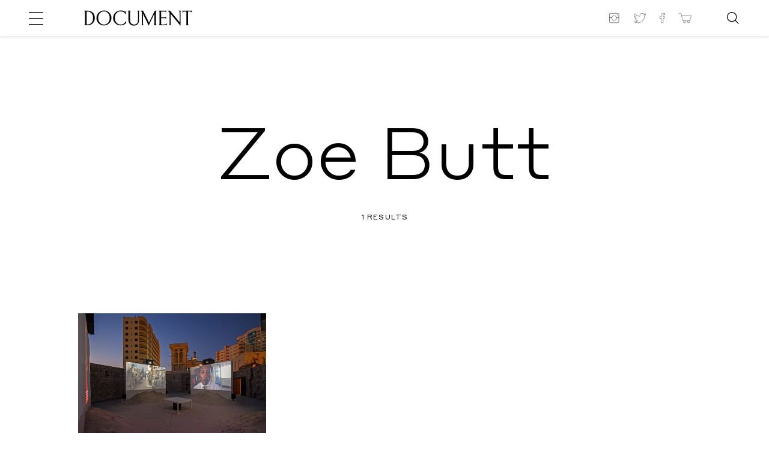

--- FILE ---
content_type: text/html; charset=utf-8
request_url: https://www.google.com/recaptcha/api2/aframe
body_size: 268
content:
<!DOCTYPE HTML><html><head><meta http-equiv="content-type" content="text/html; charset=UTF-8"></head><body><script nonce="jKhNgLFLtV0jNFE1GZdNtg">/** Anti-fraud and anti-abuse applications only. See google.com/recaptcha */ try{var clients={'sodar':'https://pagead2.googlesyndication.com/pagead/sodar?'};window.addEventListener("message",function(a){try{if(a.source===window.parent){var b=JSON.parse(a.data);var c=clients[b['id']];if(c){var d=document.createElement('img');d.src=c+b['params']+'&rc='+(localStorage.getItem("rc::a")?sessionStorage.getItem("rc::b"):"");window.document.body.appendChild(d);sessionStorage.setItem("rc::e",parseInt(sessionStorage.getItem("rc::e")||0)+1);localStorage.setItem("rc::h",'1768574128133');}}}catch(b){}});window.parent.postMessage("_grecaptcha_ready", "*");}catch(b){}</script></body></html>

--- FILE ---
content_type: application/javascript
request_url: https://www.documentjournal.com/wp-content/themes/document/js/additional.js?ver=1652378359
body_size: 125
content:
$(function() {

	// Apply different body class depending on whether user last scrolled up/down
    var lastScrollTop = 0;
	window.onscroll = function(e) {
	  var isGoingUp = this.oldScroll > this.scrollY;
	  this.oldScroll = this.scrollY;
	  if (isGoingUp == true) {
	  	$('body').addClass('scrollingup').removeClass('scrollingdown');
	  }
	  if (isGoingUp == false) {
	  	$('body').addClass('scrollingdown').removeClass('scrollingup');
	  }
	}



	

});

$(document).ready(function() {
	$(document).on('click', '.share-links__link', function() {
		if (!$(this).parents().find('.nav-social-icons').length || $(this).parent().parent().hasClass('social-share-sticky')) {
			window.open($(this).attr('href') + window.location.href)
		}
	});
	$(document).on('click', '.slide-caption__toggle', function() { 
		var toggleStatus = $(this).prev().attr('data-toggle')
		console.log(toggleStatus)

		if (toggleStatus == "limited") {
			$(this).prev().attr('data-toggle', 'full')
			$(this).text($(this).text().replace("open", "close"))
		} else if (toggleStatus == "full") {
			$(this).prev().attr('data-toggle', 'limited')
			$(this).text($(this).text().replace("close", "open"))
		}
		$(this).prev().toggleClass("")
	});
});
